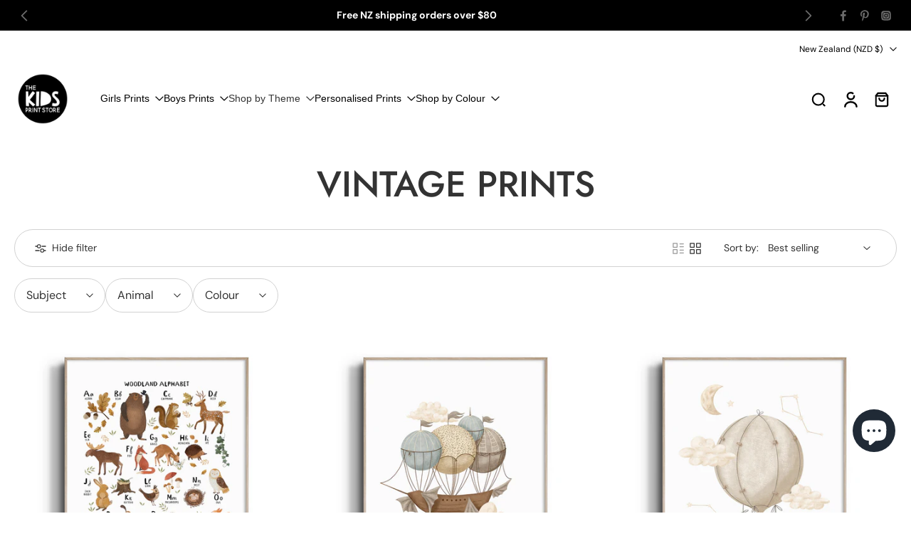

--- FILE ---
content_type: text/javascript
request_url: https://nz.thekidsprintstore.com/cdn/shop/t/417/assets/product-recommendations.js?v=14362082195843772451765416200
body_size: 168
content:
window.Eurus.loadedScript.has("product-recommendations.js")||(window.Eurus.loadedScript.add("product-recommendations.js"),requestAnimationFrame(()=>{document.addEventListener("alpine:init",()=>{Alpine.store("xProductRecommendations",{loading:!1,listOfUpsellProducts:[],el:"",listUpsellId:[],productCount:0,async loadUpsell(el,url,listId,limit,maxItems){this.el=el,this.loading=!0,this.listOfUpsellProducts=[],this.productCount=0,this.listUpsellId=[];for(let i=0;i<listId.length&&!(this.productCount>=maxItems);i++)try{const text=await(await fetch(`${url}&product_id=${listId[i]}&limit=${limit}&intent=related`)).text(),html=document.createElement("div");html.innerHTML=text;const des=document.querySelector(".cart-upsell-carousel"),src=html.querySelector(".cart-upsell-carousel");src&&des&&(des.innerHTML=src.innerHTML);const recommendations=html.querySelector(".product-recommendations");if(recommendations&&recommendations.innerHTML.trim().length){const newUpsellProducts=recommendations.querySelectorAll('template[x-teleport="#cart-upsell-drawer"], template[x-teleport="#cart-upsell"]');this.listOfUpsellProducts=[...newUpsellProducts,...this.listOfUpsellProducts];for(let index=0;index<this.listOfUpsellProducts.length&&!(this.productCount>=maxItems);index++){const element=this.listOfUpsellProducts[index],elementId=new DOMParser().parseFromString(element.innerHTML,"text/html").querySelector(".hover-text-link, .link-product-variant").id;this.listUpsellId.includes(elementId)||(this.listUpsellId.push(elementId),el.appendChild(element),this.productCount++)}recommendations.classList.contains("main-product")&&(el.className+=" mb-4 md:mb-6 border-y border-solid accordion empty:border-b-0")}else recommendations&&recommendations.classList.contains("main-product")&&(recommendations.classList.add("hidden"),el.innerHTML=recommendations.innerHTML)}catch(e){console.error(e)}finally{this.loading=!1}},load(el,url){this.loading=!0,fetch(url).then(response=>response.text()).then(text=>{const html=document.createElement("div");html.innerHTML=text;const recommendations=html.querySelector(".product-recommendations");recommendations&&recommendations.innerHTML.trim().length?(requestAnimationFrame(()=>{el.innerHTML=recommendations.innerHTML}),recommendations.classList.contains("main-product")&&(el.className+=" mb-4 md:mb-6 border-y border-solid accordion empty:border-b-0")):recommendations.classList.contains("main-product")&&requestAnimationFrame(()=>{setTimeout(()=>{recommendations.classList.add("hidden"),el.innerHTML=recommendations.innerHTML},0)})}).finally(()=>{this.loading=!1}).catch(e=>{console.error(e)})}})})}));
//# sourceMappingURL=/cdn/shop/t/417/assets/product-recommendations.js.map?v=14362082195843772451765416200
